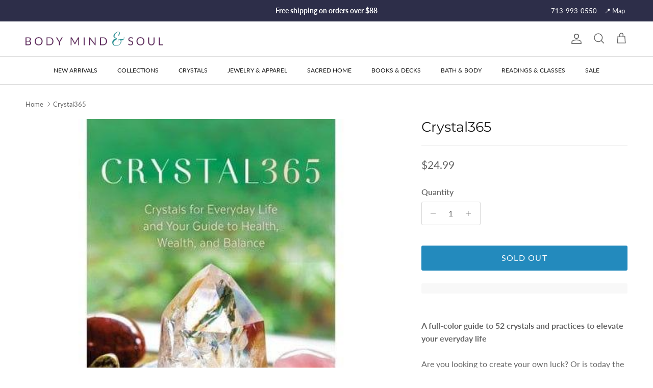

--- FILE ---
content_type: text/javascript
request_url: https://bmshouston.com/cdn/shop/t/29/assets/sticky-atc.js?v=157204796724179211121766475418
body_size: 382
content:
function throttle(fn,wait=300){let throttleTimeoutId=-1,tick=!1;return()=>{clearTimeout(throttleTimeoutId),throttleTimeoutId=setTimeout(fn,wait),tick||(fn.call(),tick=!0,setTimeout(()=>{tick=!1},wait))}}customElements.get("sticky-atc")||customElements.whenDefined("product-form").then(()=>{class StickyAtc extends customElements.get("product-form"){constructor(){super(),this.section=this.closest(".section-main-product"),this.buyButtons=this.section.querySelector(".quantity-submit-row"),this.buyButtons&&(this.mainProductForm=this.section.querySelector("product-form"),this.mainProductSubmitForm=this.mainProductForm.getSubmitForm(),this.submitForm=this.getSubmitForm(),this.imageContainer=this.querySelector(".sticky-atc__image"),this.variantTitle=this.querySelector(".sticky-atc__details__variant__title"),this.variantTitle?.toggleAttribute("hidden",!this.section.querySelector("variant-picker")),this.button=this.querySelector(".add-to-cart"),this.throttledOnScroll=throttle(this.handleScroll.bind(this)),window.addEventListener("scroll",this.throttledOnScroll),this.section.addEventListener("on:media-gallery:change",this.updateImage.bind(this)),this.updateImage(),this.updateAddToCartButton())}disconnectedCallback(){window.removeEventListener("scroll",this.throttledOnScroll)}async handleSubmit(evt){if(evt.preventDefault(),!this.section.querySelector('.js-product-form input[name="id"]').value){const target=this.section.querySelector("#product-info");target&&target.offsetParent&&(evt.preventDefault(),theme.scrollToRevealElement(target));return}const customFormValid=this.mainProductForm.validate();if(!customFormValid||!this.mainProductSubmitForm.reportValidity()){if(evt.preventDefault(),!customFormValid)theme.scrollToRevealElement(this.mainProductForm);else{const input=Array.from(this.mainProductSubmitForm.elements).find(el=>!el.checkValidity());setTimeout(()=>theme.scrollToRevealElement(input),100)}return}this.submitForm.querySelectorAll("[data-copied]").forEach(el=>el.remove());const formData=new FormData(this.mainProductSubmitForm);for(const p of formData)if(!this.submitForm.querySelector(`[name="${p[0]}"]`)){const input=document.createElement("input");input.name=p[0],input.value=p[1],input.hidden=!0,input.setAttribute("data-copied",""),this.submitForm.append(input)}super.handleSubmit(evt)}handleScroll(){const topOffset=document.querySelector(".pageheader--sticky")?document.querySelector(".section-header").offsetHeight:0;this.classList.toggle("sticky-atc--out",this.buyButtons.getBoundingClientRect().bottom>topOffset),document.body.classList.toggle("scrolled-to-bottom",window.scrollY+window.innerHeight+100>document.body.scrollHeight)}updateImage(){const mainImage=this.section.querySelector(".media-gallery .main-image .slider__item.is-active .product-media img");mainImage?this.imageContainer.innerHTML=mainImage.outerHTML:this.imageContainer.textContent=""}updateAddToCartButton(){this.section.querySelector('.js-product-form input[name="id"]').value||(this.button.innerHTML=this.button.dataset.unavailableText)}}customElements.define("sticky-atc",StickyAtc)});
//# sourceMappingURL=/cdn/shop/t/29/assets/sticky-atc.js.map?v=157204796724179211121766475418
